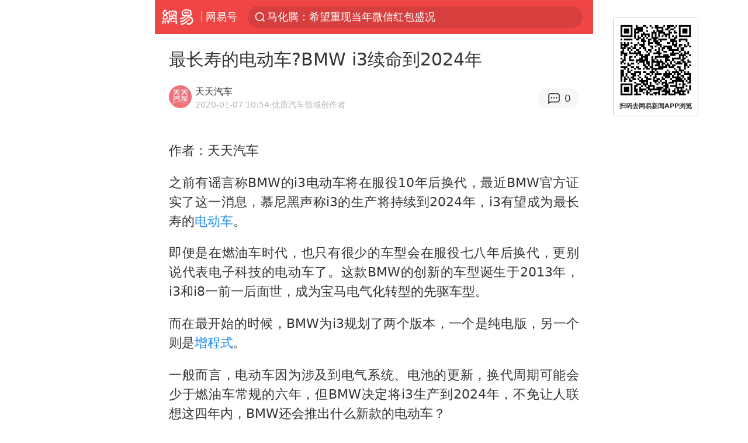

--- FILE ---
content_type: text/html; charset=utf-8
request_url: https://www.google.com/recaptcha/api2/aframe
body_size: 267
content:
<!DOCTYPE HTML><html><head><meta http-equiv="content-type" content="text/html; charset=UTF-8"></head><body><script nonce="iTRxiE4tyJi3QlhbjYQA3w">/** Anti-fraud and anti-abuse applications only. See google.com/recaptcha */ try{var clients={'sodar':'https://pagead2.googlesyndication.com/pagead/sodar?'};window.addEventListener("message",function(a){try{if(a.source===window.parent){var b=JSON.parse(a.data);var c=clients[b['id']];if(c){var d=document.createElement('img');d.src=c+b['params']+'&rc='+(localStorage.getItem("rc::a")?sessionStorage.getItem("rc::b"):"");window.document.body.appendChild(d);sessionStorage.setItem("rc::e",parseInt(sessionStorage.getItem("rc::e")||0)+1);localStorage.setItem("rc::h",'1769448723819');}}}catch(b){}});window.parent.postMessage("_grecaptcha_ready", "*");}catch(b){}</script></body></html>

--- FILE ---
content_type: text/plain; charset=utf-8
request_url: https://nex.163.com/q?c=dy&t=wap_column&l=402&app=314EA67F&nt=4G&os=null&source=other&usergroup=f&cb=callback_1769448717218_rnd_64941133
body_size: 2046
content:
callback_1769448717218_rnd_64941133({"result":1,"ads":[{"category":"dy","location":"402","position":402,"style":"codeAD","adid":"yt-333392-5913","title":"","content":"","requestTime":1769448719013,"relatedActionLinks":[{"type":"feedback","url":"https://nex.163.com/ssp/event2?data=zsgkLTI3nWoRLL8mmcL8mKmHe5FDvDqS3VZEJDljNWVI9IZ7IQzhXCv0bvefOb9XpGInJbiWl%2FZgq5k0CApxf%2FpjH54inzR2G7zX9C2N%2FnRt13JjlUqPMN1D6JiK3f9ZFWiGV%2FoVQl6zwqFoKRoiBF%2Bi%2FD8Z%2BTCdhYYMLA7xZYeKOPOvzTeuWR%2FPegLqZ5439iucNV3dAoCgYhHUHSRb%2ByqnqglH2%2FlCT2rY7wIXKq3fxXiJ3LXFOpYhtF1hSr571B%2BfSkcTAnx4h%2BYHMtCKrlPQ9AQc6M7V8TyW4s4A23IBQEjSypg324xLYOyRRPsu4Q9UaJeujKY4RHXm82owuuc4TKMSTGzqIYSCWXUVjFF%2Bk7ngsI6UFpcv9fkSJ10x8HxOsPuovHbJtedrPnCsrHjKuXEkjO8SrvL%2FX0bgLn%2BdqCyBcUVwrrmr6512Duwzo4Z3OQA34u6CwlMjkTr5I37VwA3O3kdeKtTtHtw5jdiM7rY2bGPGampTZeUUjshj9dNLqcdNbG71IyUpKRFe%2BPzY4j8m%2B3BZXGIvErm2LylRXAxgxp3lf2T7CGkkAmbOtIodmEQFUtMdd18vuXpLf2lNYEX9YI%2BqKu%2FhP76h6Er8J9tP1gCEENiR0uH4c6T%2FOis1enp4xb5AKXd0nj89E967qPNg6I%2F2dcQZMfslYKnl99zixw71vvFLr231B%2FdDFYuevHqdZ7Nf%2BgtNIDDuoB7Fba2XztpNnOjaFPR5uyy2iUH%2BAfpnSxpUjtmvOlJKAUrJf77Vowaj%2FF8isPmBe4i3Er8pJ38Fr9BP5058HJ%2F1ZxX%2FkU7rDu347alox8aT19ywUmMl7DhedE77rf09k%2BUlZ5G2WzjSr7GGTgjtkQsilIAz1PiUBMxWtPNChoZJNu9ClFfuo0PuGBmhCBOBlvExdKgupw0jzcILBXtXkuPBZiwxe5rx1nWT7pByPVnj%2FddN26d7aSdNa5Or6L9QB9hSMSXQV%2BZYQANs4tD4hAQfIIT6uibKprDixmPSYzftKemCDf1tbII2snTVmztv8Dt%2FAd%2B8cF7aavxGdVNcLIyWG7W5duw9mTDdpT9yvAi5eRiDXfkdHrVpLzq%2Ff94%2Fgg%3D%3D&event=19&ect=reason"}],"ext_param":{},"monitor":[{"action":0,"url":"https://yp.ws.126.net/ytf/fs?mt=100&yte=[base64]&wsg=-&lks=-&ptc=1"},{"action":1,"url":"https://yp.ws.126.net/ytf/fc?mt=101&yte=[base64]&wsg=-&lks=-&ptc=1"},{"action":0,"url":"https://nex.163.com/ssp/show2?data=zsgkLTI3nWoRLL8mmcL8mKmHe5FDvDqS3VZEJDljNWVI9IZ7IQzhXCv0bvefOb9XpGInJbiWl%2FZgq5k0CApxf%2FpjH54inzR2G7zX9C2N%2FnRt13JjlUqPMN1D6JiK3f9ZFWiGV%2FoVQl6zwqFoKRoiBF%2Bi%2FD8Z%2BTCdhYYMLA7xZYeKOPOvzTeuWR%2FPegLqZ5439iucNV3dAoCgYhHUHSRb%2ByqnqglH2%2FlCT2rY7wIXKq3fxXiJ3LXFOpYhtF1hSr571B%2BfSkcTAnx4h%2BYHMtCKrlPQ9AQc6M7V8TyW4s4A23IBQEjSypg324xLYOyRRPsu4Q9UaJeujKY4RHXm82owuuc4TKMSTGzqIYSCWXUVjFF%2Bk7ngsI6UFpcv9fkSJ10x8HxOsPuovHbJtedrPnCsrHjKuXEkjO8SrvL%2FX0bgLn%2BdqCyBcUVwrrmr6512Duwzo4Z3OQA34u6CwlMjkTr5I37VwA3O3kdeKtTtHtw5jdiM7rY2bGPGampTZeUUjshj9dNLqcdNbG71IyUpKRFe%2BPzY4j8m%2B3BZXGIvErm2LylRXAxgxp3lf2T7CGkkAmbOtIodmEQFUtMdd18vuXpLf2lNYEX9YI%2BqKu%2FhP76h6Er8J9tP1gCEENiR0uH4c6T%2FOis1enp4xb5AKXd0nj89E967qPNg6I%2F2dcQZMfslYKnl99zixw71vvFLr231B%2FdDFYuevHqdZ7Nf%2BgtNIDDuoB7Fba2XztpNnOjaFPR5uyy2iUH%2BAfpnSxpUjtmvOlJKAUrJf77Vowaj%2FF8isPmBe4i3Er8pJ38Fr9BP5058HJ%2F1ZxX%2FkU7rDu347alox8aT19ywUmMl7DhedE77rf09k%2BUlZ5G2WzjSr7GGTgjtkQsilIAz1PiUBMxWtPNChoZJNu9ClFfuo0PuGBmhCBOBlvExdKgupw0jzcILBXtXkuPBZiwxe5rx1nWT7pByPVnj%2FddN26d7aSdNa5Or6L9QB9hSMSXQV%2BZYQANs4tD4hAQfIIT6uibKprDixmPSYzftKemCDf1tbII2snTVmztv8Dt%2FAd%2B8cF7aavxGdVNcLIyWG7W5duw9mTDdpT9yvAi5eRiDXfkdHrVpLzq%2Ff94%2Fgg%3D%3D&v=1&event=0&ect="},{"action":1,"url":"https://nex.163.com/ssp/click2?data=zsgkLTI3nWoRLL8mmcL8mKmHe5FDvDqS3VZEJDljNWVI9IZ7IQzhXCv0bvefOb9XpGInJbiWl%2FZgq5k0CApxf%2FpjH54inzR2G7zX9C2N%2FnRt13JjlUqPMN1D6JiK3f9ZFWiGV%2FoVQl6zwqFoKRoiBF%2Bi%2FD8Z%2BTCdhYYMLA7xZYeKOPOvzTeuWR%2FPegLqZ5439iucNV3dAoCgYhHUHSRb%2ByqnqglH2%2FlCT2rY7wIXKq3fxXiJ3LXFOpYhtF1hSr571B%2BfSkcTAnx4h%2BYHMtCKrlPQ9AQc6M7V8TyW4s4A23IBQEjSypg324xLYOyRRPsu4Q9UaJeujKY4RHXm82owuuc4TKMSTGzqIYSCWXUVjFF%2Bk7ngsI6UFpcv9fkSJ10x8HxOsPuovHbJtedrPnCsrHjKuXEkjO8SrvL%2FX0bgLn%2BdqCyBcUVwrrmr6512Duwzo4Z3OQA34u6CwlMjkTr5I37VwA3O3kdeKtTtHtw5jdiM7rY2bGPGampTZeUUjshj9dNLqcdNbG71IyUpKRFe%2BPzY4j8m%2B3BZXGIvErm2LylRXAxgxp3lf2T7CGkkAmbOtIodmEQFUtMdd18vuXpLf2lNYEX9YI%2BqKu%2FhP76h6Er8J9tP1gCEENiR0uH4c6T%2FOis1enp4xb5AKXd0nj89E967qPNg6I%2F2dcQZMfslYKnl99zixw71vvFLr231B%2FdDFYuevHqdZ7Nf%2BgtNIDDuoB7Fba2XztpNnOjaFPR5uyy2iUH%2BAfpnSxpUjtmvOlJKAUrJf77Vowaj%2FF8isPmBe4i3Er8pJ38Fr9BP5058HJ%2F1ZxX%2FkU7rDu347alox8aT19ywUmMl7DhedE77rf09k%2BUlZ5G2WzjSr7GGTgjtkQsilIAz1PiUBMxWtPNChoZJNu9ClFfuo0PuGBmhCBOBlvExdKgupw0jzcILBXtXkuPBZiwxe5rx1nWT7pByPVnj%2FddN26d7aSdNa5Or6L9QB9hSMSXQV%2BZYQANs4tD4hAQfIIT6uibKprDixmPSYzftKemCDf1tbII2snTVmztv8Dt%2FAd%2B8cF7aavxGdVNcLIyWG7W5duw9mTDdpT9yvAi5eRiDXfkdHrVpLzq%2Ff94%2Fgg%3D%3D&v=1&event=1&ect="},{"action":19,"url":"https://nex.163.com/ssp/event2?data=zsgkLTI3nWoRLL8mmcL8mKmHe5FDvDqS3VZEJDljNWVI9IZ7IQzhXCv0bvefOb9XpGInJbiWl%2FZgq5k0CApxf%2FpjH54inzR2G7zX9C2N%2FnRt13JjlUqPMN1D6JiK3f9ZFWiGV%2FoVQl6zwqFoKRoiBF%2Bi%2FD8Z%2BTCdhYYMLA7xZYeKOPOvzTeuWR%2FPegLqZ5439iucNV3dAoCgYhHUHSRb%2ByqnqglH2%2FlCT2rY7wIXKq3fxXiJ3LXFOpYhtF1hSr571B%2BfSkcTAnx4h%2BYHMtCKrlPQ9AQc6M7V8TyW4s4A23IBQEjSypg324xLYOyRRPsu4Q9UaJeujKY4RHXm82owuuc4TKMSTGzqIYSCWXUVjFF%2Bk7ngsI6UFpcv9fkSJ10x8HxOsPuovHbJtedrPnCsrHjKuXEkjO8SrvL%2FX0bgLn%2BdqCyBcUVwrrmr6512Duwzo4Z3OQA34u6CwlMjkTr5I37VwA3O3kdeKtTtHtw5jdiM7rY2bGPGampTZeUUjshj9dNLqcdNbG71IyUpKRFe%2BPzY4j8m%2B3BZXGIvErm2LylRXAxgxp3lf2T7CGkkAmbOtIodmEQFUtMdd18vuXpLf2lNYEX9YI%2BqKu%2FhP76h6Er8J9tP1gCEENiR0uH4c6T%2FOis1enp4xb5AKXd0nj89E967qPNg6I%2F2dcQZMfslYKnl99zixw71vvFLr231B%2FdDFYuevHqdZ7Nf%2BgtNIDDuoB7Fba2XztpNnOjaFPR5uyy2iUH%2BAfpnSxpUjtmvOlJKAUrJf77Vowaj%2FF8isPmBe4i3Er8pJ38Fr9BP5058HJ%2F1ZxX%2FkU7rDu347alox8aT19ywUmMl7DhedE77rf09k%2BUlZ5G2WzjSr7GGTgjtkQsilIAz1PiUBMxWtPNChoZJNu9ClFfuo0PuGBmhCBOBlvExdKgupw0jzcILBXtXkuPBZiwxe5rx1nWT7pByPVnj%2FddN26d7aSdNa5Or6L9QB9hSMSXQV%2BZYQANs4tD4hAQfIIT6uibKprDixmPSYzftKemCDf1tbII2snTVmztv8Dt%2FAd%2B8cF7aavxGdVNcLIyWG7W5duw9mTDdpT9yvAi5eRiDXfkdHrVpLzq%2Ff94%2Fgg%3D%3D&event=19&ect=feedback&act="}],"resources":null,"visibility":[{"type":"0","rate_height":"1","duration":0}],"source":"广告","htmlResource":"<!-- service=7 -->\n<!-- type=codeAD -->\n<!DOCTYPE html>\n<html lang=\"zh\">\n<head>\n<script async src=\"https://securepubads.g.doubleclick.net/tag/js/gpt.js\" crossorigin=\"anonymous\"></script>\n<script>\n  window.googletag = window.googletag || {cmd: []};\n  googletag.cmd.push(function() {\n    googletag.defineSlot('/23290286939/WZDBTL', ['fluid'], 'div-gpt-ad-1750922939761-0').addService(googletag.pubads());\n    googletag.pubads().enableSingleRequest();\n    googletag.pubads().setTargeting('WZDBTL', ['WZDBTL']);\n    googletag.enableServices();\n  });\n</script>\n</head>\n<body>\n<!-- /23290286939/WZDBTL -->\n<div id='div-gpt-ad-1750922939761-0'>\n  <script>\n    googletag.cmd.push(function() { googletag.display('div-gpt-ad-1750922939761-0'); });\n  </script>\n</div>\n</body>\n</html>\n<!--sspClickMonitor-->\n<!--统计代码勿删，部署在body内-->","hasHtmlResource":1}]})

--- FILE ---
content_type: text/plain; charset=utf-8
request_url: https://nex.163.com/q?c=dy&t=wap_column990x172&l=418&app=314EA67F&nt=4G&os=null&source=other&usergroup=f&cb=callback_1769448717231_rnd_91516676
body_size: 1860
content:
callback_1769448717231_rnd_91516676({"result":1,"ads":[{"category":"dy","location":"418","position":418,"style":"codeAD","adid":"yt-332829-5912","title":"","content":"","requestTime":1769448719030,"relatedActionLinks":[{"type":"feedback","url":"https://nex.163.com/ssp/event2?data=uCd0Z5Fj0K5arXsjJSEoM3qaq7RGZ6cZ0PxpkVGxtT7lD9%2BrcHDysigmrt83aMIdYuqaArxJ1pSO8zaMklJQiO3T0nVHgTm%2FM293oXezaQYarAo08bwhYHBzkLT7hgUleceacv5%2FGZ7bSit5YUbkhbbSsqL6saRTY0RRBci1aaqNzLrTiwCVnBQK5mYeD3jspBRGR1VHntaLn0KAa7oStFyR8cl8zXS1ToHrAFokIh7oW1LRfPuqIBfqD6lTnpATt2BuxRN2rnHEfXyZ5L2T72E8tutCWxYVtIeWkkcwOOD7iv9KN8038HJEy56ScqTds6Jeasum9Ip%2BQDqURLAxPLxtZI%2B8IY8enG8L%2Ftp5B94wyNnELKN8CHT2MmXnj1qyd4N9qxKfk7id9lvnSG0ujZy2GH5TxNWDfr%2BaugdZRLnxyTtHBWlhAZfuooIVMznIZwWFYUGQzf4xoXJTJ9pdHbNlxEIOxoiHE5OV7A3VL9Nmxgj28rc8GWB2z9eKubywgDHaw830pRrTm7MN7NAHIN063tB5R18mMSCdNJ4iTrbwNmSS5bZqH05NVrDOAPUFidBU6zrsTD5yAA0iC1HkkJrp7A0%2F1hMCNwlM%2FsAzMFecU0MC9kP03qtu2Ije0lx5%2BhEOxZs%2BnO6Jbhmx02NQyj6GdxouQIqRwIM%2Fu6tCGuW6l1WAPkWaoTxP83o1R8Frp1DVmDtnHuT3fqLFrO44TvD9vvlGOO%2BQV3IT1Y6YGLhiISw7YezCvLsANrq1oWRI7h3Oc3xknYbSz1GM%2ByIJy8s5DgzbYZAzhz12MbcOjvnrg49y%2BuJmf3cZZnhUne16s9QMkOFoJkM1%2FijdiM%2FXAuCrTwuTzCCazXZKXwXyBP9ns3LY17wwP%2BdVguaWmTo0jL84oRNfaUFMugtWHCPWKsB%2B8nNazvYeFJNIZ0P0nuWPe%2FRTwpl0aVvGIFStXAxZ%2B1%2BkUgBZ9amq%2BdGoRFJ3KZFaaFjCDEZDm%2BaNFr4rf7JUv%2FzLemxtwQnvL%2FT8ADi2CTnjRjm1Bp%2F2jT8mm53V2h7ShGgsLr%2Bh5%2FccxTjQmEV7DHikSvrNiqLbEZ%2Fj2mYpEXdGEdDymbyX98XFHMRBzg%3D%3D&event=19&ect=reason"}],"ext_param":{},"monitor":[{"action":0,"url":"https://yp.ws.126.net/ytf/fs?mt=100&yte=[base64]&wsg=-&lks=-&ptc=1"},{"action":1,"url":"https://yp.ws.126.net/ytf/fc?mt=101&yte=[base64]&wsg=-&lks=-&ptc=1"},{"action":0,"url":"https://nex.163.com/ssp/show2?data=uCd0Z5Fj0K5arXsjJSEoM3qaq7RGZ6cZ0PxpkVGxtT7lD9%2BrcHDysigmrt83aMIdYuqaArxJ1pSO8zaMklJQiO3T0nVHgTm%2FM293oXezaQYarAo08bwhYHBzkLT7hgUleceacv5%2FGZ7bSit5YUbkhbbSsqL6saRTY0RRBci1aaqNzLrTiwCVnBQK5mYeD3jspBRGR1VHntaLn0KAa7oStFyR8cl8zXS1ToHrAFokIh7oW1LRfPuqIBfqD6lTnpATt2BuxRN2rnHEfXyZ5L2T72E8tutCWxYVtIeWkkcwOOD7iv9KN8038HJEy56ScqTds6Jeasum9Ip%2BQDqURLAxPLxtZI%2B8IY8enG8L%2Ftp5B94wyNnELKN8CHT2MmXnj1qyd4N9qxKfk7id9lvnSG0ujZy2GH5TxNWDfr%2BaugdZRLnxyTtHBWlhAZfuooIVMznIZwWFYUGQzf4xoXJTJ9pdHbNlxEIOxoiHE5OV7A3VL9Nmxgj28rc8GWB2z9eKubywgDHaw830pRrTm7MN7NAHIN063tB5R18mMSCdNJ4iTrbwNmSS5bZqH05NVrDOAPUFidBU6zrsTD5yAA0iC1HkkJrp7A0%2F1hMCNwlM%2FsAzMFecU0MC9kP03qtu2Ije0lx5%2BhEOxZs%2BnO6Jbhmx02NQyj6GdxouQIqRwIM%2Fu6tCGuW6l1WAPkWaoTxP83o1R8Frp1DVmDtnHuT3fqLFrO44TvD9vvlGOO%2BQV3IT1Y6YGLhiISw7YezCvLsANrq1oWRI7h3Oc3xknYbSz1GM%2ByIJy8s5DgzbYZAzhz12MbcOjvnrg49y%2BuJmf3cZZnhUne16s9QMkOFoJkM1%2FijdiM%2FXAuCrTwuTzCCazXZKXwXyBP9ns3LY17wwP%2BdVguaWmTo0jL84oRNfaUFMugtWHCPWKsB%2B8nNazvYeFJNIZ0P0nuWPe%2FRTwpl0aVvGIFStXAxZ%2B1%2BkUgBZ9amq%2BdGoRFJ3KZFaaFjCDEZDm%2BaNFr4rf7JUv%2FzLemxtwQnvL%2FT8ADi2CTnjRjm1Bp%2F2jT8mm53V2h7ShGgsLr%2Bh5%2FccxTjQmEV7DHikSvrNiqLbEZ%2Fj2mYpEXdGEdDymbyX98XFHMRBzg%3D%3D&v=1&event=0&ect="},{"action":1,"url":"https://nex.163.com/ssp/click2?data=uCd0Z5Fj0K5arXsjJSEoM3qaq7RGZ6cZ0PxpkVGxtT7lD9%2BrcHDysigmrt83aMIdYuqaArxJ1pSO8zaMklJQiO3T0nVHgTm%2FM293oXezaQYarAo08bwhYHBzkLT7hgUleceacv5%2FGZ7bSit5YUbkhbbSsqL6saRTY0RRBci1aaqNzLrTiwCVnBQK5mYeD3jspBRGR1VHntaLn0KAa7oStFyR8cl8zXS1ToHrAFokIh7oW1LRfPuqIBfqD6lTnpATt2BuxRN2rnHEfXyZ5L2T72E8tutCWxYVtIeWkkcwOOD7iv9KN8038HJEy56ScqTds6Jeasum9Ip%2BQDqURLAxPLxtZI%2B8IY8enG8L%2Ftp5B94wyNnELKN8CHT2MmXnj1qyd4N9qxKfk7id9lvnSG0ujZy2GH5TxNWDfr%2BaugdZRLnxyTtHBWlhAZfuooIVMznIZwWFYUGQzf4xoXJTJ9pdHbNlxEIOxoiHE5OV7A3VL9Nmxgj28rc8GWB2z9eKubywgDHaw830pRrTm7MN7NAHIN063tB5R18mMSCdNJ4iTrbwNmSS5bZqH05NVrDOAPUFidBU6zrsTD5yAA0iC1HkkJrp7A0%2F1hMCNwlM%2FsAzMFecU0MC9kP03qtu2Ije0lx5%2BhEOxZs%2BnO6Jbhmx02NQyj6GdxouQIqRwIM%2Fu6tCGuW6l1WAPkWaoTxP83o1R8Frp1DVmDtnHuT3fqLFrO44TvD9vvlGOO%2BQV3IT1Y6YGLhiISw7YezCvLsANrq1oWRI7h3Oc3xknYbSz1GM%2ByIJy8s5DgzbYZAzhz12MbcOjvnrg49y%2BuJmf3cZZnhUne16s9QMkOFoJkM1%2FijdiM%2FXAuCrTwuTzCCazXZKXwXyBP9ns3LY17wwP%2BdVguaWmTo0jL84oRNfaUFMugtWHCPWKsB%2B8nNazvYeFJNIZ0P0nuWPe%2FRTwpl0aVvGIFStXAxZ%2B1%2BkUgBZ9amq%2BdGoRFJ3KZFaaFjCDEZDm%2BaNFr4rf7JUv%2FzLemxtwQnvL%2FT8ADi2CTnjRjm1Bp%2F2jT8mm53V2h7ShGgsLr%2Bh5%2FccxTjQmEV7DHikSvrNiqLbEZ%2Fj2mYpEXdGEdDymbyX98XFHMRBzg%3D%3D&v=1&event=1&ect="},{"action":19,"url":"https://nex.163.com/ssp/event2?data=uCd0Z5Fj0K5arXsjJSEoM3qaq7RGZ6cZ0PxpkVGxtT7lD9%2BrcHDysigmrt83aMIdYuqaArxJ1pSO8zaMklJQiO3T0nVHgTm%2FM293oXezaQYarAo08bwhYHBzkLT7hgUleceacv5%2FGZ7bSit5YUbkhbbSsqL6saRTY0RRBci1aaqNzLrTiwCVnBQK5mYeD3jspBRGR1VHntaLn0KAa7oStFyR8cl8zXS1ToHrAFokIh7oW1LRfPuqIBfqD6lTnpATt2BuxRN2rnHEfXyZ5L2T72E8tutCWxYVtIeWkkcwOOD7iv9KN8038HJEy56ScqTds6Jeasum9Ip%2BQDqURLAxPLxtZI%2B8IY8enG8L%2Ftp5B94wyNnELKN8CHT2MmXnj1qyd4N9qxKfk7id9lvnSG0ujZy2GH5TxNWDfr%2BaugdZRLnxyTtHBWlhAZfuooIVMznIZwWFYUGQzf4xoXJTJ9pdHbNlxEIOxoiHE5OV7A3VL9Nmxgj28rc8GWB2z9eKubywgDHaw830pRrTm7MN7NAHIN063tB5R18mMSCdNJ4iTrbwNmSS5bZqH05NVrDOAPUFidBU6zrsTD5yAA0iC1HkkJrp7A0%2F1hMCNwlM%2FsAzMFecU0MC9kP03qtu2Ije0lx5%2BhEOxZs%2BnO6Jbhmx02NQyj6GdxouQIqRwIM%2Fu6tCGuW6l1WAPkWaoTxP83o1R8Frp1DVmDtnHuT3fqLFrO44TvD9vvlGOO%2BQV3IT1Y6YGLhiISw7YezCvLsANrq1oWRI7h3Oc3xknYbSz1GM%2ByIJy8s5DgzbYZAzhz12MbcOjvnrg49y%2BuJmf3cZZnhUne16s9QMkOFoJkM1%2FijdiM%2FXAuCrTwuTzCCazXZKXwXyBP9ns3LY17wwP%2BdVguaWmTo0jL84oRNfaUFMugtWHCPWKsB%2B8nNazvYeFJNIZ0P0nuWPe%2FRTwpl0aVvGIFStXAxZ%2B1%2BkUgBZ9amq%2BdGoRFJ3KZFaaFjCDEZDm%2BaNFr4rf7JUv%2FzLemxtwQnvL%2FT8ADi2CTnjRjm1Bp%2F2jT8mm53V2h7ShGgsLr%2Bh5%2FccxTjQmEV7DHikSvrNiqLbEZ%2Fj2mYpEXdGEdDymbyX98XFHMRBzg%3D%3D&event=19&ect=feedback&act="}],"resources":null,"visibility":[{"type":"0","rate_height":"1","duration":0}],"source":"广告","htmlResource":"<!-- service=7 -->\n<!-- type=codeAD -->\n<!-- 网易-手机网平台-文章内页-文章搜一搜图文广告(其他渠道) -->\n<ins style=\"display: block;\" data-revive-zoneid=\"532\" data-revive-id=\"bc0ee6b32b55ca7bfb61c2a9dd1cf0c5\"></ins>\n<script>\n    window.reviveAsync = null;\n</script>\n<script src=\"https://static.outin.cn/js/gtr/gtr.min.js\" async></script>","hasHtmlResource":1}]})

--- FILE ---
content_type: application/javascript; charset=utf-8
request_url: https://fundingchoicesmessages.google.com/f/AGSKWxU3KUmjuBKVUGwM1GIube05ulzJB1etm52ixv5uWIyy3u8SZ2xPgwYH_8Y3r5q-awgjKp0SlYaaZbl_HyBLaFkHs7FWHr1Jfqm0C6khzEBNZvfabcKZM3gWUiQyEzXLcrOszljUjLBQmzIoLmHWvBoZsufYjlbenL_4QVYHTfaN_PwrPL-pZNAIBNmR/_.650x100./ads_start./yahooadsobject./adengage2..no/ads/
body_size: -1289
content:
window['b429c720-9cea-4b84-ae43-e34f9e399ac8'] = true;

--- FILE ---
content_type: text/plain; charset=utf-8
request_url: https://nex.163.com/q?c=dy&t=wap_icon&l=403&app=314EA67F&nt=4G&os=null&source=other&usergroup=f&cb=callback_1769448718233_rnd_28422314
body_size: 1906
content:
callback_1769448718233_rnd_28422314({"result":1,"ads":[{"category":"dy","location":"403","position":403,"style":"codeAD","adid":"yt-333014-6391","title":"","content":"","requestTime":1769448719284,"relatedActionLinks":[{"type":"feedback","url":"https://nex.163.com/ssp/event2?data=fThVdBpE0ZdvtGfTBey9wkbqCiUd7EffN7i8IYqa%2BJ%2BanBG52eAIyVAnSmqNfy9B2QI8QXYwv5nrrI6mbzHMaHPvgNBqsew9x084%2FblSdBciJ7L70BPXjXbbNN7MMWwi4QI0RdcqUeYNa0qbCc0L7JuJTr0AYGpfe%2B%2FfRmFwhU9n9ydMqZPurGwYW%2Fv%2BUXNycqQla6T6cS0yhfWJuO7C%2B7Cx85v7Ds%2FN96PQKEzkfgiCM04n21CpJ66ojoudHx3EWMJhQkz7WVCWzXMSsSfFmf6NO9Uw1WPpb55oeUga%2FSMBXsFgWaplvJaa90WmSowRLlNASTybtSbu8tS0lFzezzh23OnTVEjmuskmoIgtM16Ahc%2FsKastjhmGmNRettmVPyiDF18wRc3IM23vBIO%2BxLdFFP%2BOsVUmhrMWOQwIpf%2FxH3D0l81LF3u8vWTG3srIMM%2F3bdy4lyasN3iURo502oExXbsTHpmb2CBU0mdaFFoqHgjJw5WCWp8ve9IlsTdsLD%2BVYaFUqL6LCfvcn4%2F8nIZc9GOM4tV4puytpQB096Ap3I9bhLmxqBvBWF55awtGzyLD58sfyVRBCt%2BCiyiP8V67QJgXE0PLczd5RA8fVoAzr1aplkxepuwU3i15d1wA8vJlhWLB%2Bx24iY6kG4UJpeXZPywLykeQ2%2BXsZVEZ3vZ3Q4R5GFFuISfJ2xmnWhCaHBkpSQ9LFAeDjdtcFLassKYin0W1wyURbUJ4mRrFYFtuZh%2FqmbZ9gDYSGvbLmIgVllyp6thGLrv219Q9x6GnIcd4aZVXIaRl0zVakDwNdfc263LkVNhrpJ1Z8onaQPwSsh9Czq3r3v3KAALoGlgtBVPEmkP71XLaYkUttBtTVMWNCcvGRvrhJRDTYmGcgeejDovJaC3xWa0cqP%2BytbS1coJFJTmDFkgaLWwtGHpKK1bnb%2BUVxUPujYZ5I6yXT%2FdiYjg8mAV1FTmSsh7YSD%2FATavER3Pr6jFUvqNPqzU5dVDhra%2BRiUmaRZ%2FibBB9W1qHt70hWC%2BiZGda4yfVatPLYEtGnfGp7mW67FVx%2FSE%2B6OqmkB4ZCpTSnAc92Zbfgr43PiPMP5fQXAB5%2BVW%2FKBK9V8BG75MquL5K6SK3kIlH%2BgUaKL%2FJ6VirHfXpYzHfFhl6&event=19&ect=reason"}],"ext_param":{},"monitor":[{"action":0,"url":"https://yp.ws.126.net/ytf/fs?mt=100&yte=[base64]&wsg=-&lks=-&ptc=1"},{"action":1,"url":"https://yp.ws.126.net/ytf/fc?mt=101&yte=[base64]&wsg=-&lks=-&ptc=1"},{"action":0,"url":"https://nex.163.com/ssp/show2?data=fThVdBpE0ZdvtGfTBey9wkbqCiUd7EffN7i8IYqa%2BJ%2BanBG52eAIyVAnSmqNfy9B2QI8QXYwv5nrrI6mbzHMaHPvgNBqsew9x084%2FblSdBciJ7L70BPXjXbbNN7MMWwi4QI0RdcqUeYNa0qbCc0L7JuJTr0AYGpfe%2B%2FfRmFwhU9n9ydMqZPurGwYW%2Fv%2BUXNycqQla6T6cS0yhfWJuO7C%2B7Cx85v7Ds%2FN96PQKEzkfgiCM04n21CpJ66ojoudHx3EWMJhQkz7WVCWzXMSsSfFmf6NO9Uw1WPpb55oeUga%2FSMBXsFgWaplvJaa90WmSowRLlNASTybtSbu8tS0lFzezzh23OnTVEjmuskmoIgtM16Ahc%2FsKastjhmGmNRettmVPyiDF18wRc3IM23vBIO%2BxLdFFP%2BOsVUmhrMWOQwIpf%2FxH3D0l81LF3u8vWTG3srIMM%2F3bdy4lyasN3iURo502oExXbsTHpmb2CBU0mdaFFoqHgjJw5WCWp8ve9IlsTdsLD%2BVYaFUqL6LCfvcn4%2F8nIZc9GOM4tV4puytpQB096Ap3I9bhLmxqBvBWF55awtGzyLD58sfyVRBCt%2BCiyiP8V67QJgXE0PLczd5RA8fVoAzr1aplkxepuwU3i15d1wA8vJlhWLB%2Bx24iY6kG4UJpeXZPywLykeQ2%2BXsZVEZ3vZ3Q4R5GFFuISfJ2xmnWhCaHBkpSQ9LFAeDjdtcFLassKYin0W1wyURbUJ4mRrFYFtuZh%2FqmbZ9gDYSGvbLmIgVllyp6thGLrv219Q9x6GnIcd4aZVXIaRl0zVakDwNdfc263LkVNhrpJ1Z8onaQPwSsh9Czq3r3v3KAALoGlgtBVPEmkP71XLaYkUttBtTVMWNCcvGRvrhJRDTYmGcgeejDovJaC3xWa0cqP%2BytbS1coJFJTmDFkgaLWwtGHpKK1bnb%2BUVxUPujYZ5I6yXT%2FdiYjg8mAV1FTmSsh7YSD%2FATavER3Pr6jFUvqNPqzU5dVDhra%2BRiUmaRZ%2FibBB9W1qHt70hWC%2BiZGda4yfVatPLYEtGnfGp7mW67FVx%2FSE%2B6OqmkB4ZCpTSnAc92Zbfgr43PiPMP5fQXAB5%2BVW%2FKBK9V8BG75MquL5K6SK3kIlH%2BgUaKL%2FJ6VirHfXpYzHfFhl6&v=1&event=0&ect="},{"action":1,"url":"https://nex.163.com/ssp/click2?data=fThVdBpE0ZdvtGfTBey9wkbqCiUd7EffN7i8IYqa%2BJ%2BanBG52eAIyVAnSmqNfy9B2QI8QXYwv5nrrI6mbzHMaHPvgNBqsew9x084%2FblSdBciJ7L70BPXjXbbNN7MMWwi4QI0RdcqUeYNa0qbCc0L7JuJTr0AYGpfe%2B%2FfRmFwhU9n9ydMqZPurGwYW%2Fv%2BUXNycqQla6T6cS0yhfWJuO7C%2B7Cx85v7Ds%2FN96PQKEzkfgiCM04n21CpJ66ojoudHx3EWMJhQkz7WVCWzXMSsSfFmf6NO9Uw1WPpb55oeUga%2FSMBXsFgWaplvJaa90WmSowRLlNASTybtSbu8tS0lFzezzh23OnTVEjmuskmoIgtM16Ahc%2FsKastjhmGmNRettmVPyiDF18wRc3IM23vBIO%2BxLdFFP%2BOsVUmhrMWOQwIpf%2FxH3D0l81LF3u8vWTG3srIMM%2F3bdy4lyasN3iURo502oExXbsTHpmb2CBU0mdaFFoqHgjJw5WCWp8ve9IlsTdsLD%2BVYaFUqL6LCfvcn4%2F8nIZc9GOM4tV4puytpQB096Ap3I9bhLmxqBvBWF55awtGzyLD58sfyVRBCt%2BCiyiP8V67QJgXE0PLczd5RA8fVoAzr1aplkxepuwU3i15d1wA8vJlhWLB%2Bx24iY6kG4UJpeXZPywLykeQ2%2BXsZVEZ3vZ3Q4R5GFFuISfJ2xmnWhCaHBkpSQ9LFAeDjdtcFLassKYin0W1wyURbUJ4mRrFYFtuZh%2FqmbZ9gDYSGvbLmIgVllyp6thGLrv219Q9x6GnIcd4aZVXIaRl0zVakDwNdfc263LkVNhrpJ1Z8onaQPwSsh9Czq3r3v3KAALoGlgtBVPEmkP71XLaYkUttBtTVMWNCcvGRvrhJRDTYmGcgeejDovJaC3xWa0cqP%2BytbS1coJFJTmDFkgaLWwtGHpKK1bnb%2BUVxUPujYZ5I6yXT%2FdiYjg8mAV1FTmSsh7YSD%2FATavER3Pr6jFUvqNPqzU5dVDhra%2BRiUmaRZ%2FibBB9W1qHt70hWC%2BiZGda4yfVatPLYEtGnfGp7mW67FVx%2FSE%2B6OqmkB4ZCpTSnAc92Zbfgr43PiPMP5fQXAB5%2BVW%2FKBK9V8BG75MquL5K6SK3kIlH%2BgUaKL%2FJ6VirHfXpYzHfFhl6&v=1&event=1&ect="},{"action":19,"url":"https://nex.163.com/ssp/event2?data=fThVdBpE0ZdvtGfTBey9wkbqCiUd7EffN7i8IYqa%2BJ%2BanBG52eAIyVAnSmqNfy9B2QI8QXYwv5nrrI6mbzHMaHPvgNBqsew9x084%2FblSdBciJ7L70BPXjXbbNN7MMWwi4QI0RdcqUeYNa0qbCc0L7JuJTr0AYGpfe%2B%2FfRmFwhU9n9ydMqZPurGwYW%2Fv%2BUXNycqQla6T6cS0yhfWJuO7C%2B7Cx85v7Ds%2FN96PQKEzkfgiCM04n21CpJ66ojoudHx3EWMJhQkz7WVCWzXMSsSfFmf6NO9Uw1WPpb55oeUga%2FSMBXsFgWaplvJaa90WmSowRLlNASTybtSbu8tS0lFzezzh23OnTVEjmuskmoIgtM16Ahc%2FsKastjhmGmNRettmVPyiDF18wRc3IM23vBIO%2BxLdFFP%2BOsVUmhrMWOQwIpf%2FxH3D0l81LF3u8vWTG3srIMM%2F3bdy4lyasN3iURo502oExXbsTHpmb2CBU0mdaFFoqHgjJw5WCWp8ve9IlsTdsLD%2BVYaFUqL6LCfvcn4%2F8nIZc9GOM4tV4puytpQB096Ap3I9bhLmxqBvBWF55awtGzyLD58sfyVRBCt%2BCiyiP8V67QJgXE0PLczd5RA8fVoAzr1aplkxepuwU3i15d1wA8vJlhWLB%2Bx24iY6kG4UJpeXZPywLykeQ2%2BXsZVEZ3vZ3Q4R5GFFuISfJ2xmnWhCaHBkpSQ9LFAeDjdtcFLassKYin0W1wyURbUJ4mRrFYFtuZh%2FqmbZ9gDYSGvbLmIgVllyp6thGLrv219Q9x6GnIcd4aZVXIaRl0zVakDwNdfc263LkVNhrpJ1Z8onaQPwSsh9Czq3r3v3KAALoGlgtBVPEmkP71XLaYkUttBtTVMWNCcvGRvrhJRDTYmGcgeejDovJaC3xWa0cqP%2BytbS1coJFJTmDFkgaLWwtGHpKK1bnb%2BUVxUPujYZ5I6yXT%2FdiYjg8mAV1FTmSsh7YSD%2FATavER3Pr6jFUvqNPqzU5dVDhra%2BRiUmaRZ%2FibBB9W1qHt70hWC%2BiZGda4yfVatPLYEtGnfGp7mW67FVx%2FSE%2B6OqmkB4ZCpTSnAc92Zbfgr43PiPMP5fQXAB5%2BVW%2FKBK9V8BG75MquL5K6SK3kIlH%2BgUaKL%2FJ6VirHfXpYzHfFhl6&event=19&ect=feedback&act="}],"resources":null,"visibility":[{"type":"0","rate_height":"1","duration":0}],"source":"广告","htmlResource":"<!-- service=7 -->\n<!-- type=codeAD -->\n<!-- 网易-手机网平台-文章内页-浮标(其他渠道) -->\n<ins style=\"display: block;\" data-revive-zoneid=\"551\" data-revive-id=\"bc0ee6b32b55ca7bfb61c2a9dd1cf0c5\"></ins>\n<script>\n    window.reviveAsync = null;\n</script>\n<script src=\"https://static.outin.cn/js/gtr/gtr.min.js\" async=\"\"></script>\n<!--sspClickMonitor-->\n<!--统计代码勿删，部署在body内-->","hasHtmlResource":1}]})

--- FILE ---
content_type: text/plain; charset=utf-8
request_url: https://nex.163.com/q?c=dy&t=wap_stream&l=404&app=314EA67F&nt=4G&os=null&source=other&usergroup=f&cb=callback_1769448717232_rnd_20950573
body_size: 1973
content:
callback_1769448717232_rnd_20950573({"result":1,"ads":[{"category":"dy","location":"404","position":404,"style":"codeAD","adid":"yt-333394-5910","title":"","content":"","requestTime":1769448719496,"relatedActionLinks":[{"type":"feedback","url":"https://nex.163.com/ssp/event2?data=iLkEvnOlOAdUCoAnEjw00ueVLeemh8SPruACqv%2BSf%2B9yzvvW0QDJHJkVGZ2AwKeylPrOiidnvY8zNuLb4FD5zwyX2mbU9OAP9fYskQYnUhQE5WziUHZZ4JvGdERzf58o6%2FocQvSaYjsuYHr%2BwD7ncM9n8SyyVSEF7Zujym2v3AtX%2Ft25Lguvl6hob5bSzP22ybalR4lT4sSzwesfO7pk4JmR3mlApdejdMTLt%2BCizp5yv9HnbbKscE7vkf9guxt4JVFa%2BM6LDFb3%2FfkTDgguWRjPdfL%2Fdp9jqdpRgORINeEFBOVxfpdyyOrtKjK93hc7XbbIHx4YQ4kyKT6QmDvT86pBRUNN6R6QQTp34zZXxiYWJby0CAwyqPrOIib87X10mWJyKwRVnjb0ovmnr4cliVLsZtF21VsOnIzAPJDSyIcfMXFOe1r%2BM5maZ5iEzh00XQLOEESp%2FzYTbWkMjEbpNkGI66c0WKszSew1PyjVtejIa0AMah3KEfas9C%2BWEokAq8N9lXLfsxLPzp%2FIM58jylvdi5vapnocxs%2BmUn7QzqqUT2X3c3pm54NWqgprB%2FZUJIA42dju4cpC2A%2FFQ6Qvj3sfEL03%2Ffwx46KY%2BFLUKEWQyffIjqXyHWHPmYcFQZ4k7s%2BpTc76eNv1h0nYkYtHLMKqEy9IFopvfcGwgO4TgUP5jSNPp0oQFgWlglGGVcQ%2Bmyu6OjJ8XlJWbrC8cr0ttLnAD6PpivcM4jgIuRnJdkHtkXFjqP%2F6GlM0UPZFB4FMfacyEtx4fx9Gk7acMnS%2BdilTnDKGmOT1rAgLN%2BQcmQ%2BrChiHQVBIzUZsmEEMLj1LXdnSDeJeyAfDGkNTymmpmBU%2FS69808RZZAfqKkM0rJrlbzseosVhKc5RS54bpyJW8vf%2Fhv%2FgMXT5WAtgKKKf7FE5wmJYgnKy58YhAfAf6ai9IRn3j0QgWvFmhTXWTDRn6eMp6sSaFbFGL3SN%2BpKFHXF2SsC30NLXOQNDELacbdDs6fbhr4rGB4KGp7Ig3ZgZkaV4BEk4KOQfK5wZDPqQDp5%2F4Ur%2BBYymyJZ%2B9bwN8FvNt6E0FU44C4upkX7s1MLMgXizSCP1cy3gZHbEVqXlhA%3D%3D&event=19&ect=reason"}],"ext_param":{},"monitor":[{"action":0,"url":"https://yp.ws.126.net/ytf/fs?mt=100&yte=[base64]&wsg=-&lks=-&ptc=1"},{"action":1,"url":"https://yp.ws.126.net/ytf/fc?mt=101&yte=[base64]&wsg=-&lks=-&ptc=1"},{"action":0,"url":"https://nex.163.com/ssp/show2?data=iLkEvnOlOAdUCoAnEjw00ueVLeemh8SPruACqv%2BSf%2B9yzvvW0QDJHJkVGZ2AwKeylPrOiidnvY8zNuLb4FD5zwyX2mbU9OAP9fYskQYnUhQE5WziUHZZ4JvGdERzf58o6%2FocQvSaYjsuYHr%2BwD7ncM9n8SyyVSEF7Zujym2v3AtX%2Ft25Lguvl6hob5bSzP22ybalR4lT4sSzwesfO7pk4JmR3mlApdejdMTLt%2BCizp5yv9HnbbKscE7vkf9guxt4JVFa%2BM6LDFb3%2FfkTDgguWRjPdfL%2Fdp9jqdpRgORINeEFBOVxfpdyyOrtKjK93hc7XbbIHx4YQ4kyKT6QmDvT86pBRUNN6R6QQTp34zZXxiYWJby0CAwyqPrOIib87X10mWJyKwRVnjb0ovmnr4cliVLsZtF21VsOnIzAPJDSyIcfMXFOe1r%2BM5maZ5iEzh00XQLOEESp%2FzYTbWkMjEbpNkGI66c0WKszSew1PyjVtejIa0AMah3KEfas9C%2BWEokAq8N9lXLfsxLPzp%2FIM58jylvdi5vapnocxs%2BmUn7QzqqUT2X3c3pm54NWqgprB%2FZUJIA42dju4cpC2A%2FFQ6Qvj3sfEL03%2Ffwx46KY%2BFLUKEWQyffIjqXyHWHPmYcFQZ4k7s%2BpTc76eNv1h0nYkYtHLMKqEy9IFopvfcGwgO4TgUP5jSNPp0oQFgWlglGGVcQ%2Bmyu6OjJ8XlJWbrC8cr0ttLnAD6PpivcM4jgIuRnJdkHtkXFjqP%2F6GlM0UPZFB4FMfacyEtx4fx9Gk7acMnS%2BdilTnDKGmOT1rAgLN%2BQcmQ%2BrChiHQVBIzUZsmEEMLj1LXdnSDeJeyAfDGkNTymmpmBU%2FS69808RZZAfqKkM0rJrlbzseosVhKc5RS54bpyJW8vf%2Fhv%2FgMXT5WAtgKKKf7FE5wmJYgnKy58YhAfAf6ai9IRn3j0QgWvFmhTXWTDRn6eMp6sSaFbFGL3SN%2BpKFHXF2SsC30NLXOQNDELacbdDs6fbhr4rGB4KGp7Ig3ZgZkaV4BEk4KOQfK5wZDPqQDp5%2F4Ur%2BBYymyJZ%2B9bwN8FvNt6E0FU44C4upkX7s1MLMgXizSCP1cy3gZHbEVqXlhA%3D%3D&v=1&event=0&ect="},{"action":1,"url":"https://nex.163.com/ssp/click2?data=iLkEvnOlOAdUCoAnEjw00ueVLeemh8SPruACqv%2BSf%2B9yzvvW0QDJHJkVGZ2AwKeylPrOiidnvY8zNuLb4FD5zwyX2mbU9OAP9fYskQYnUhQE5WziUHZZ4JvGdERzf58o6%2FocQvSaYjsuYHr%2BwD7ncM9n8SyyVSEF7Zujym2v3AtX%2Ft25Lguvl6hob5bSzP22ybalR4lT4sSzwesfO7pk4JmR3mlApdejdMTLt%2BCizp5yv9HnbbKscE7vkf9guxt4JVFa%2BM6LDFb3%2FfkTDgguWRjPdfL%2Fdp9jqdpRgORINeEFBOVxfpdyyOrtKjK93hc7XbbIHx4YQ4kyKT6QmDvT86pBRUNN6R6QQTp34zZXxiYWJby0CAwyqPrOIib87X10mWJyKwRVnjb0ovmnr4cliVLsZtF21VsOnIzAPJDSyIcfMXFOe1r%2BM5maZ5iEzh00XQLOEESp%2FzYTbWkMjEbpNkGI66c0WKszSew1PyjVtejIa0AMah3KEfas9C%2BWEokAq8N9lXLfsxLPzp%2FIM58jylvdi5vapnocxs%2BmUn7QzqqUT2X3c3pm54NWqgprB%2FZUJIA42dju4cpC2A%2FFQ6Qvj3sfEL03%2Ffwx46KY%2BFLUKEWQyffIjqXyHWHPmYcFQZ4k7s%2BpTc76eNv1h0nYkYtHLMKqEy9IFopvfcGwgO4TgUP5jSNPp0oQFgWlglGGVcQ%2Bmyu6OjJ8XlJWbrC8cr0ttLnAD6PpivcM4jgIuRnJdkHtkXFjqP%2F6GlM0UPZFB4FMfacyEtx4fx9Gk7acMnS%2BdilTnDKGmOT1rAgLN%2BQcmQ%2BrChiHQVBIzUZsmEEMLj1LXdnSDeJeyAfDGkNTymmpmBU%2FS69808RZZAfqKkM0rJrlbzseosVhKc5RS54bpyJW8vf%2Fhv%2FgMXT5WAtgKKKf7FE5wmJYgnKy58YhAfAf6ai9IRn3j0QgWvFmhTXWTDRn6eMp6sSaFbFGL3SN%2BpKFHXF2SsC30NLXOQNDELacbdDs6fbhr4rGB4KGp7Ig3ZgZkaV4BEk4KOQfK5wZDPqQDp5%2F4Ur%2BBYymyJZ%2B9bwN8FvNt6E0FU44C4upkX7s1MLMgXizSCP1cy3gZHbEVqXlhA%3D%3D&v=1&event=1&ect="},{"action":19,"url":"https://nex.163.com/ssp/event2?data=iLkEvnOlOAdUCoAnEjw00ueVLeemh8SPruACqv%2BSf%2B9yzvvW0QDJHJkVGZ2AwKeylPrOiidnvY8zNuLb4FD5zwyX2mbU9OAP9fYskQYnUhQE5WziUHZZ4JvGdERzf58o6%2FocQvSaYjsuYHr%2BwD7ncM9n8SyyVSEF7Zujym2v3AtX%2Ft25Lguvl6hob5bSzP22ybalR4lT4sSzwesfO7pk4JmR3mlApdejdMTLt%2BCizp5yv9HnbbKscE7vkf9guxt4JVFa%2BM6LDFb3%2FfkTDgguWRjPdfL%2Fdp9jqdpRgORINeEFBOVxfpdyyOrtKjK93hc7XbbIHx4YQ4kyKT6QmDvT86pBRUNN6R6QQTp34zZXxiYWJby0CAwyqPrOIib87X10mWJyKwRVnjb0ovmnr4cliVLsZtF21VsOnIzAPJDSyIcfMXFOe1r%2BM5maZ5iEzh00XQLOEESp%2FzYTbWkMjEbpNkGI66c0WKszSew1PyjVtejIa0AMah3KEfas9C%2BWEokAq8N9lXLfsxLPzp%2FIM58jylvdi5vapnocxs%2BmUn7QzqqUT2X3c3pm54NWqgprB%2FZUJIA42dju4cpC2A%2FFQ6Qvj3sfEL03%2Ffwx46KY%2BFLUKEWQyffIjqXyHWHPmYcFQZ4k7s%2BpTc76eNv1h0nYkYtHLMKqEy9IFopvfcGwgO4TgUP5jSNPp0oQFgWlglGGVcQ%2Bmyu6OjJ8XlJWbrC8cr0ttLnAD6PpivcM4jgIuRnJdkHtkXFjqP%2F6GlM0UPZFB4FMfacyEtx4fx9Gk7acMnS%2BdilTnDKGmOT1rAgLN%2BQcmQ%2BrChiHQVBIzUZsmEEMLj1LXdnSDeJeyAfDGkNTymmpmBU%2FS69808RZZAfqKkM0rJrlbzseosVhKc5RS54bpyJW8vf%2Fhv%2FgMXT5WAtgKKKf7FE5wmJYgnKy58YhAfAf6ai9IRn3j0QgWvFmhTXWTDRn6eMp6sSaFbFGL3SN%2BpKFHXF2SsC30NLXOQNDELacbdDs6fbhr4rGB4KGp7Ig3ZgZkaV4BEk4KOQfK5wZDPqQDp5%2F4Ur%2BBYymyJZ%2B9bwN8FvNt6E0FU44C4upkX7s1MLMgXizSCP1cy3gZHbEVqXlhA%3D%3D&event=19&ect=feedback&act="}],"resources":null,"visibility":[{"type":"0","rate_height":"1","duration":0}],"source":"广告","htmlResource":"<!-- service=7 -->\n<!-- type=codeAD -->\n<html lang=\"zh\">\n<head>\n<script async src=\"https://securepubads.g.doubleclick.net/tag/js/gpt.js\" crossorigin=\"anonymous\"></script>\n<script>\n  window.googletag = window.googletag || {cmd: []};\n  googletag.cmd.push(function() {\n    googletag.defineSlot('/23290286939/WZZC', ['fluid'], 'div-gpt-ad-1750924116704-0').addService(googletag.pubads());\n    googletag.pubads().enableSingleRequest();\n    googletag.pubads().setTargeting('WZZC', ['WZZC']);\n    googletag.enableServices();\n  });\n</script>\n</head>\n<body>\n<!-- /23290286939/WZZC -->\n<div id='div-gpt-ad-1750924116704-0'>\n  <script>\n    googletag.cmd.push(function() { googletag.display('div-gpt-ad-1750924116704-0'); });\n  </script>\n</div>\n</body>\n</html>\n<!--sspClickMonitor-->\n<!--统计代码勿删，部署在body内-->","hasHtmlResource":1}]})

--- FILE ---
content_type: text/plain; charset=utf-8
request_url: https://nex.163.com/q?c=dy&t=wap_stream&l=401&app=314EA67F&nt=4G&os=null&source=other&usergroup=f&cb=callback_1769448717232_rnd_69961631
body_size: 1872
content:
callback_1769448717232_rnd_69961631({"result":1,"ads":[{"category":"dy","location":"401","position":401,"style":"codeAD","adid":"yt-332105-5911","title":"","content":"","requestTime":1769448719247,"relatedActionLinks":[{"type":"feedback","url":"https://nex.163.com/ssp/event2?data=3U5BliN0KUnOfnYNUo0LLE3AblxaEYJ23o39YVjacNNYn715lovqwuqZw1HAgcy5q%2FO9Xi8LRt%2BcMA8i5WE4T303qCwBl4ZcgbuEZH5Aoi%2FFHQvrdi3t5lrwbo8PagIE3jpM62VTmSZzwbR483FO40te%2F5plxPdTpBzjDzHwcU3YacfcHmX3hyXIBhOIj%2F6rYPsqivaYLxFVfShBVPPAbDbwvBjooFXBcmNYC8ZySDlC9yCOLmZmopoOY%2BbyJZYl7H%2BuPPccUbFIxCEcOQkzhwaiP%2BPjQQ%2FES1cErKyQp2kk%2FFCtH%2BfTe%2FGpzJmu0018ciCLq356upou%2FAZt%2B8l%2BEbYD%2F%2BOR9zpPU06JFH20KtBTrTt9KW8Ur1NYrZlLZ8ckN2A32lGQnCRURHeT12YYU%2FlmgwMEADDyyQ0KwU488Fp61Rj2lyEZI7PvGBkyAq1uJTgD3YhTqgydoZCuf1vBtBsz5Rs0D2qCPWdqsU7GwA6UuMkowoLzTf1VfKG%2ByCUkrH4xAtKTxI1HCZ7ioDjAb2thOEV0gZYJMQ8yd7r8TPEhBoQondOKneBHL2GLwzbWECiKf3Zv2fa2voSXHhe%2BCiAW87wV45%2FJcmBpld%2FLZCMkx4UPlNAZEltCfu0Gnze8d17OGCb%2FUF0ucRccJ0d3F3cwwpie3u2K%2BWGTMr1Bv6pPXJOBcU0jXkPxdJj%2FD9cw1RLEFwOhQu%2B3JGAr0Z%2BXMGZ7CwNaTSHAlSVCA8Hq0opykMEn1XpTbxyaxTErhA%2FsAvmpb34%2Fq9Wdq6MpTz8O0ZUMU66LgdFKZ1I6SnDYaOOhvNdqX0NmKt5hjPU3bjgMmPbMDF6KNDBnOICfWFJ6ZEpsRiIYHnryhEDygL6cznGJNYDXfpFbo%2BaiVx6N%2FELYR%2FGdjfIco3jmMpD7SwLpXl5pi4Ijk73zvjh7Ci5CQE31TW%2BKj%2Bxqb4iJieizp%2BngTqI0wBLwDS0sbfH4IumTt2%2B3RMgkvj1Y11zYE5ixpqMPrgZUsK26f42MqUdhhlPnJKxt7NYpl%2Bkol5WCicL9m6Qn3C4wAaUI4JbmV3ipcI%2Bsk2egeQCZTDNnfjLvOhbN4C9Jw3GhD4DZ6ZE%2BjrEKgg%3D%3D&event=19&ect=reason"}],"ext_param":{},"monitor":[{"action":0,"url":"https://yp.ws.126.net/ytf/fs?mt=100&yte=[base64]&wsg=-&lks=-&ptc=1"},{"action":1,"url":"https://yp.ws.126.net/ytf/fc?mt=101&yte=[base64]&wsg=-&lks=-&ptc=1"},{"action":0,"url":"https://nex.163.com/ssp/show2?data=3U5BliN0KUnOfnYNUo0LLE3AblxaEYJ23o39YVjacNNYn715lovqwuqZw1HAgcy5q%2FO9Xi8LRt%2BcMA8i5WE4T303qCwBl4ZcgbuEZH5Aoi%2FFHQvrdi3t5lrwbo8PagIE3jpM62VTmSZzwbR483FO40te%2F5plxPdTpBzjDzHwcU3YacfcHmX3hyXIBhOIj%2F6rYPsqivaYLxFVfShBVPPAbDbwvBjooFXBcmNYC8ZySDlC9yCOLmZmopoOY%2BbyJZYl7H%2BuPPccUbFIxCEcOQkzhwaiP%2BPjQQ%2FES1cErKyQp2kk%2FFCtH%2BfTe%2FGpzJmu0018ciCLq356upou%2FAZt%2B8l%2BEbYD%2F%2BOR9zpPU06JFH20KtBTrTt9KW8Ur1NYrZlLZ8ckN2A32lGQnCRURHeT12YYU%2FlmgwMEADDyyQ0KwU488Fp61Rj2lyEZI7PvGBkyAq1uJTgD3YhTqgydoZCuf1vBtBsz5Rs0D2qCPWdqsU7GwA6UuMkowoLzTf1VfKG%2ByCUkrH4xAtKTxI1HCZ7ioDjAb2thOEV0gZYJMQ8yd7r8TPEhBoQondOKneBHL2GLwzbWECiKf3Zv2fa2voSXHhe%2BCiAW87wV45%2FJcmBpld%2FLZCMkx4UPlNAZEltCfu0Gnze8d17OGCb%2FUF0ucRccJ0d3F3cwwpie3u2K%2BWGTMr1Bv6pPXJOBcU0jXkPxdJj%2FD9cw1RLEFwOhQu%2B3JGAr0Z%2BXMGZ7CwNaTSHAlSVCA8Hq0opykMEn1XpTbxyaxTErhA%2FsAvmpb34%2Fq9Wdq6MpTz8O0ZUMU66LgdFKZ1I6SnDYaOOhvNdqX0NmKt5hjPU3bjgMmPbMDF6KNDBnOICfWFJ6ZEpsRiIYHnryhEDygL6cznGJNYDXfpFbo%2BaiVx6N%2FELYR%2FGdjfIco3jmMpD7SwLpXl5pi4Ijk73zvjh7Ci5CQE31TW%2BKj%2Bxqb4iJieizp%2BngTqI0wBLwDS0sbfH4IumTt2%2B3RMgkvj1Y11zYE5ixpqMPrgZUsK26f42MqUdhhlPnJKxt7NYpl%2Bkol5WCicL9m6Qn3C4wAaUI4JbmV3ipcI%2Bsk2egeQCZTDNnfjLvOhbN4C9Jw3GhD4DZ6ZE%2BjrEKgg%3D%3D&v=1&event=0&ect="},{"action":1,"url":"https://nex.163.com/ssp/click2?data=3U5BliN0KUnOfnYNUo0LLE3AblxaEYJ23o39YVjacNNYn715lovqwuqZw1HAgcy5q%2FO9Xi8LRt%2BcMA8i5WE4T303qCwBl4ZcgbuEZH5Aoi%2FFHQvrdi3t5lrwbo8PagIE3jpM62VTmSZzwbR483FO40te%2F5plxPdTpBzjDzHwcU3YacfcHmX3hyXIBhOIj%2F6rYPsqivaYLxFVfShBVPPAbDbwvBjooFXBcmNYC8ZySDlC9yCOLmZmopoOY%2BbyJZYl7H%2BuPPccUbFIxCEcOQkzhwaiP%2BPjQQ%2FES1cErKyQp2kk%2FFCtH%2BfTe%2FGpzJmu0018ciCLq356upou%2FAZt%2B8l%2BEbYD%2F%2BOR9zpPU06JFH20KtBTrTt9KW8Ur1NYrZlLZ8ckN2A32lGQnCRURHeT12YYU%2FlmgwMEADDyyQ0KwU488Fp61Rj2lyEZI7PvGBkyAq1uJTgD3YhTqgydoZCuf1vBtBsz5Rs0D2qCPWdqsU7GwA6UuMkowoLzTf1VfKG%2ByCUkrH4xAtKTxI1HCZ7ioDjAb2thOEV0gZYJMQ8yd7r8TPEhBoQondOKneBHL2GLwzbWECiKf3Zv2fa2voSXHhe%2BCiAW87wV45%2FJcmBpld%2FLZCMkx4UPlNAZEltCfu0Gnze8d17OGCb%2FUF0ucRccJ0d3F3cwwpie3u2K%2BWGTMr1Bv6pPXJOBcU0jXkPxdJj%2FD9cw1RLEFwOhQu%2B3JGAr0Z%2BXMGZ7CwNaTSHAlSVCA8Hq0opykMEn1XpTbxyaxTErhA%2FsAvmpb34%2Fq9Wdq6MpTz8O0ZUMU66LgdFKZ1I6SnDYaOOhvNdqX0NmKt5hjPU3bjgMmPbMDF6KNDBnOICfWFJ6ZEpsRiIYHnryhEDygL6cznGJNYDXfpFbo%2BaiVx6N%2FELYR%2FGdjfIco3jmMpD7SwLpXl5pi4Ijk73zvjh7Ci5CQE31TW%2BKj%2Bxqb4iJieizp%2BngTqI0wBLwDS0sbfH4IumTt2%2B3RMgkvj1Y11zYE5ixpqMPrgZUsK26f42MqUdhhlPnJKxt7NYpl%2Bkol5WCicL9m6Qn3C4wAaUI4JbmV3ipcI%2Bsk2egeQCZTDNnfjLvOhbN4C9Jw3GhD4DZ6ZE%2BjrEKgg%3D%3D&v=1&event=1&ect="},{"action":19,"url":"https://nex.163.com/ssp/event2?data=3U5BliN0KUnOfnYNUo0LLE3AblxaEYJ23o39YVjacNNYn715lovqwuqZw1HAgcy5q%2FO9Xi8LRt%2BcMA8i5WE4T303qCwBl4ZcgbuEZH5Aoi%2FFHQvrdi3t5lrwbo8PagIE3jpM62VTmSZzwbR483FO40te%2F5plxPdTpBzjDzHwcU3YacfcHmX3hyXIBhOIj%2F6rYPsqivaYLxFVfShBVPPAbDbwvBjooFXBcmNYC8ZySDlC9yCOLmZmopoOY%2BbyJZYl7H%2BuPPccUbFIxCEcOQkzhwaiP%2BPjQQ%2FES1cErKyQp2kk%2FFCtH%2BfTe%2FGpzJmu0018ciCLq356upou%2FAZt%2B8l%2BEbYD%2F%2BOR9zpPU06JFH20KtBTrTt9KW8Ur1NYrZlLZ8ckN2A32lGQnCRURHeT12YYU%2FlmgwMEADDyyQ0KwU488Fp61Rj2lyEZI7PvGBkyAq1uJTgD3YhTqgydoZCuf1vBtBsz5Rs0D2qCPWdqsU7GwA6UuMkowoLzTf1VfKG%2ByCUkrH4xAtKTxI1HCZ7ioDjAb2thOEV0gZYJMQ8yd7r8TPEhBoQondOKneBHL2GLwzbWECiKf3Zv2fa2voSXHhe%2BCiAW87wV45%2FJcmBpld%2FLZCMkx4UPlNAZEltCfu0Gnze8d17OGCb%2FUF0ucRccJ0d3F3cwwpie3u2K%2BWGTMr1Bv6pPXJOBcU0jXkPxdJj%2FD9cw1RLEFwOhQu%2B3JGAr0Z%2BXMGZ7CwNaTSHAlSVCA8Hq0opykMEn1XpTbxyaxTErhA%2FsAvmpb34%2Fq9Wdq6MpTz8O0ZUMU66LgdFKZ1I6SnDYaOOhvNdqX0NmKt5hjPU3bjgMmPbMDF6KNDBnOICfWFJ6ZEpsRiIYHnryhEDygL6cznGJNYDXfpFbo%2BaiVx6N%2FELYR%2FGdjfIco3jmMpD7SwLpXl5pi4Ijk73zvjh7Ci5CQE31TW%2BKj%2Bxqb4iJieizp%2BngTqI0wBLwDS0sbfH4IumTt2%2B3RMgkvj1Y11zYE5ixpqMPrgZUsK26f42MqUdhhlPnJKxt7NYpl%2Bkol5WCicL9m6Qn3C4wAaUI4JbmV3ipcI%2Bsk2egeQCZTDNnfjLvOhbN4C9Jw3GhD4DZ6ZE%2BjrEKgg%3D%3D&event=19&ect=feedback&act="}],"resources":null,"visibility":[{"type":"0","rate_height":"1","duration":0}],"source":"广告","htmlResource":"<!-- service=7 -->\n<!-- type=codeAD -->\n<ins style=\"display: block;\" data-revive-zoneid=\"244\" data-revive-id=\"bc0ee6b32b55ca7bfb61c2a9dd1cf0c5\"></ins>\n<script>\n  window.reviveAsync = null;\n</script>\n<script src=\"//static.outin.cn/js/gtr/gtr.min.js\" async=\"\"></script>\n<!--sspClickMonitor-->\n<!--统计代码勿删，部署在body内-->","hasHtmlResource":1}]})

--- FILE ---
content_type: text/plain; charset=utf-8
request_url: https://nex.163.com/q?c=dy&t=wap_stream&l=407&app=314EA67F&nt=4G&os=null&source=other&usergroup=f&cb=callback_1769448717233_rnd_97259992
body_size: 1996
content:
callback_1769448717233_rnd_97259992({"result":1,"ads":[{"category":"dy","location":"407","position":407,"style":"codeAD","adid":"yt-333420-6941","title":"","content":"","requestTime":1769448719535,"relatedActionLinks":[{"type":"feedback","url":"https://nex.163.com/ssp/event2?data=IQ555zC6WUW8L1EsrYWMMWQqvY1svOY%2FOFydrtzdyXGUm4tyZvfpaWima3m%2BlYWDpWCypmNdmH007pJl3sfQjsF7PLE6g6EG3erMzUIQPIbNbtVvpUGMK4DXhHiYt5TYtXYy0GE%2Fobnb12aGPhJW1%2BGSCBd653F1rOpWWC%2F05nMyJRBTaimobYUrmmPTa8Xi5DvQkMmsQ8ZHVCxSIj%2BuDo1uEWHU9CKy3ac419XAMUn8WrfIpfJyyGbFTvN0HVIzjXXV2WYHN442XwJkJXUuvz58BmYiwxc3fqqorAnzOXfK%2FzUcZgyHA2qMNcJuPXgmmCgmIYJdqwiYp6U2mItkNvRAt0lAzrlsTMGD4hO7P%2Bs0iUksRBJzt%2BzBE4SPGQTK0QiU0qTCBXszFQAU77q0OuH6uewbjNJOZt9UDCkJIQY03LswdS1ImDgqjfwLb2qf9NUlbRoryX0uyRen3F%2FZ7ZbfhgQwheRuQDojwa5lIlh6xzeOLD%2F5lotssR0%2FGhhC7JV8N3jWxZAYDF%2BfydaD%2B1A9L7yDYxUKMfmJ%2B5Ddn5UjVGW3Pr%2Fe0nlmDRAi8Ijc7LGS9NXx2u0CTDPJbwgiNURPgu3IW8X51aZ1M9rskQb0rsTg7%2FEHdopU%2FbfLOvqk6dCVCrAAjdFTcbI%2BnBNym4%2BQDY5%2B%2BhzlXJDm6F%2FiJuS4G1uuKAatUdMfJNo8eEXJUqRQ9b5YBZnLc4qxIxybOFbYfULIKfZlxvqq8ik3eFaGDm1tPU5dl5EI6nW%2BejsbXihhcloJr3GnrlFybL1KhYZbSKTvfDZ%2FJqrH%2F8cABY%2F9BkT6Skgwi58Jbqaypz7FHPCpiExFyqCQgXCpeqTBMjDHadvwBgICoCBOWDcK1DBO6swlppbzedFI5UGqICuf%2BgGA0VxSKs9bWD5ogTU%2FYuSaglouDO8OjKkXFCJvdW7ApnuUQ%2Bcin3v25vK0Awe1%2FurzchlHJJeLNHsX0FrUQcnQWFb9FzZChccbZwJcQE5xgaqQYUXSAEVNIb0QtnX%2BVdButV9KuOflpwfUFcnyPDK%2FsMlYlkQo1WWpY4e7ggVGUOl0uTbHWYlXbTY1psa4RCy6qtGcIi8gShdCeoMMKVDNRGkLkiwX9KNPOFHSpuO7SnBUvth8WZGGlE1wBc4r&event=19&ect=reason"}],"ext_param":{},"monitor":[{"action":0,"url":"https://yp.ws.126.net/ytf/fs?mt=100&yte=[base64]&wsg=-&lks=-&ptc=1"},{"action":1,"url":"https://yp.ws.126.net/ytf/fc?mt=101&yte=[base64]&wsg=-&lks=-&ptc=1"},{"action":0,"url":"https://nex.163.com/ssp/show2?data=IQ555zC6WUW8L1EsrYWMMWQqvY1svOY%2FOFydrtzdyXGUm4tyZvfpaWima3m%2BlYWDpWCypmNdmH007pJl3sfQjsF7PLE6g6EG3erMzUIQPIbNbtVvpUGMK4DXhHiYt5TYtXYy0GE%2Fobnb12aGPhJW1%2BGSCBd653F1rOpWWC%2F05nMyJRBTaimobYUrmmPTa8Xi5DvQkMmsQ8ZHVCxSIj%2BuDo1uEWHU9CKy3ac419XAMUn8WrfIpfJyyGbFTvN0HVIzjXXV2WYHN442XwJkJXUuvz58BmYiwxc3fqqorAnzOXfK%2FzUcZgyHA2qMNcJuPXgmmCgmIYJdqwiYp6U2mItkNvRAt0lAzrlsTMGD4hO7P%2Bs0iUksRBJzt%2BzBE4SPGQTK0QiU0qTCBXszFQAU77q0OuH6uewbjNJOZt9UDCkJIQY03LswdS1ImDgqjfwLb2qf9NUlbRoryX0uyRen3F%2FZ7ZbfhgQwheRuQDojwa5lIlh6xzeOLD%2F5lotssR0%2FGhhC7JV8N3jWxZAYDF%2BfydaD%2B1A9L7yDYxUKMfmJ%2B5Ddn5UjVGW3Pr%2Fe0nlmDRAi8Ijc7LGS9NXx2u0CTDPJbwgiNURPgu3IW8X51aZ1M9rskQb0rsTg7%2FEHdopU%2FbfLOvqk6dCVCrAAjdFTcbI%2BnBNym4%2BQDY5%2B%2BhzlXJDm6F%2FiJuS4G1uuKAatUdMfJNo8eEXJUqRQ9b5YBZnLc4qxIxybOFbYfULIKfZlxvqq8ik3eFaGDm1tPU5dl5EI6nW%2BejsbXihhcloJr3GnrlFybL1KhYZbSKTvfDZ%2FJqrH%2F8cABY%2F9BkT6Skgwi58Jbqaypz7FHPCpiExFyqCQgXCpeqTBMjDHadvwBgICoCBOWDcK1DBO6swlppbzedFI5UGqICuf%2BgGA0VxSKs9bWD5ogTU%2FYuSaglouDO8OjKkXFCJvdW7ApnuUQ%2Bcin3v25vK0Awe1%2FurzchlHJJeLNHsX0FrUQcnQWFb9FzZChccbZwJcQE5xgaqQYUXSAEVNIb0QtnX%2BVdButV9KuOflpwfUFcnyPDK%2FsMlYlkQo1WWpY4e7ggVGUOl0uTbHWYlXbTY1psa4RCy6qtGcIi8gShdCeoMMKVDNRGkLkiwX9KNPOFHSpuO7SnBUvth8WZGGlE1wBc4r&v=1&event=0&ect="},{"action":1,"url":"https://nex.163.com/ssp/click2?data=IQ555zC6WUW8L1EsrYWMMWQqvY1svOY%2FOFydrtzdyXGUm4tyZvfpaWima3m%2BlYWDpWCypmNdmH007pJl3sfQjsF7PLE6g6EG3erMzUIQPIbNbtVvpUGMK4DXhHiYt5TYtXYy0GE%2Fobnb12aGPhJW1%2BGSCBd653F1rOpWWC%2F05nMyJRBTaimobYUrmmPTa8Xi5DvQkMmsQ8ZHVCxSIj%2BuDo1uEWHU9CKy3ac419XAMUn8WrfIpfJyyGbFTvN0HVIzjXXV2WYHN442XwJkJXUuvz58BmYiwxc3fqqorAnzOXfK%2FzUcZgyHA2qMNcJuPXgmmCgmIYJdqwiYp6U2mItkNvRAt0lAzrlsTMGD4hO7P%2Bs0iUksRBJzt%2BzBE4SPGQTK0QiU0qTCBXszFQAU77q0OuH6uewbjNJOZt9UDCkJIQY03LswdS1ImDgqjfwLb2qf9NUlbRoryX0uyRen3F%2FZ7ZbfhgQwheRuQDojwa5lIlh6xzeOLD%2F5lotssR0%2FGhhC7JV8N3jWxZAYDF%2BfydaD%2B1A9L7yDYxUKMfmJ%2B5Ddn5UjVGW3Pr%2Fe0nlmDRAi8Ijc7LGS9NXx2u0CTDPJbwgiNURPgu3IW8X51aZ1M9rskQb0rsTg7%2FEHdopU%2FbfLOvqk6dCVCrAAjdFTcbI%2BnBNym4%2BQDY5%2B%2BhzlXJDm6F%2FiJuS4G1uuKAatUdMfJNo8eEXJUqRQ9b5YBZnLc4qxIxybOFbYfULIKfZlxvqq8ik3eFaGDm1tPU5dl5EI6nW%2BejsbXihhcloJr3GnrlFybL1KhYZbSKTvfDZ%2FJqrH%2F8cABY%2F9BkT6Skgwi58Jbqaypz7FHPCpiExFyqCQgXCpeqTBMjDHadvwBgICoCBOWDcK1DBO6swlppbzedFI5UGqICuf%2BgGA0VxSKs9bWD5ogTU%2FYuSaglouDO8OjKkXFCJvdW7ApnuUQ%2Bcin3v25vK0Awe1%2FurzchlHJJeLNHsX0FrUQcnQWFb9FzZChccbZwJcQE5xgaqQYUXSAEVNIb0QtnX%2BVdButV9KuOflpwfUFcnyPDK%2FsMlYlkQo1WWpY4e7ggVGUOl0uTbHWYlXbTY1psa4RCy6qtGcIi8gShdCeoMMKVDNRGkLkiwX9KNPOFHSpuO7SnBUvth8WZGGlE1wBc4r&v=1&event=1&ect="},{"action":19,"url":"https://nex.163.com/ssp/event2?data=IQ555zC6WUW8L1EsrYWMMWQqvY1svOY%2FOFydrtzdyXGUm4tyZvfpaWima3m%2BlYWDpWCypmNdmH007pJl3sfQjsF7PLE6g6EG3erMzUIQPIbNbtVvpUGMK4DXhHiYt5TYtXYy0GE%2Fobnb12aGPhJW1%2BGSCBd653F1rOpWWC%2F05nMyJRBTaimobYUrmmPTa8Xi5DvQkMmsQ8ZHVCxSIj%2BuDo1uEWHU9CKy3ac419XAMUn8WrfIpfJyyGbFTvN0HVIzjXXV2WYHN442XwJkJXUuvz58BmYiwxc3fqqorAnzOXfK%2FzUcZgyHA2qMNcJuPXgmmCgmIYJdqwiYp6U2mItkNvRAt0lAzrlsTMGD4hO7P%2Bs0iUksRBJzt%2BzBE4SPGQTK0QiU0qTCBXszFQAU77q0OuH6uewbjNJOZt9UDCkJIQY03LswdS1ImDgqjfwLb2qf9NUlbRoryX0uyRen3F%2FZ7ZbfhgQwheRuQDojwa5lIlh6xzeOLD%2F5lotssR0%2FGhhC7JV8N3jWxZAYDF%2BfydaD%2B1A9L7yDYxUKMfmJ%2B5Ddn5UjVGW3Pr%2Fe0nlmDRAi8Ijc7LGS9NXx2u0CTDPJbwgiNURPgu3IW8X51aZ1M9rskQb0rsTg7%2FEHdopU%2FbfLOvqk6dCVCrAAjdFTcbI%2BnBNym4%2BQDY5%2B%2BhzlXJDm6F%2FiJuS4G1uuKAatUdMfJNo8eEXJUqRQ9b5YBZnLc4qxIxybOFbYfULIKfZlxvqq8ik3eFaGDm1tPU5dl5EI6nW%2BejsbXihhcloJr3GnrlFybL1KhYZbSKTvfDZ%2FJqrH%2F8cABY%2F9BkT6Skgwi58Jbqaypz7FHPCpiExFyqCQgXCpeqTBMjDHadvwBgICoCBOWDcK1DBO6swlppbzedFI5UGqICuf%2BgGA0VxSKs9bWD5ogTU%2FYuSaglouDO8OjKkXFCJvdW7ApnuUQ%2Bcin3v25vK0Awe1%2FurzchlHJJeLNHsX0FrUQcnQWFb9FzZChccbZwJcQE5xgaqQYUXSAEVNIb0QtnX%2BVdButV9KuOflpwfUFcnyPDK%2FsMlYlkQo1WWpY4e7ggVGUOl0uTbHWYlXbTY1psa4RCy6qtGcIi8gShdCeoMMKVDNRGkLkiwX9KNPOFHSpuO7SnBUvth8WZGGlE1wBc4r&event=19&ect=feedback&act="}],"resources":null,"visibility":[{"type":"0","rate_height":"1","duration":0}],"source":"广告","htmlResource":"<!-- service=7 -->\n<!-- type=codeAD -->\n<html lang=\"zh\">\n<head>\n<script async src=\"https://securepubads.g.doubleclick.net/tag/js/gpt.js\" crossorigin=\"anonymous\"></script>\n<script>\n  window.googletag = window.googletag || {cmd: []};\n  googletag.cmd.push(function() {\n    googletag.defineSlot('/23290286939/WZET', ['fluid'], 'div-gpt-ad-1750925511606-0').addService(googletag.pubads());\n    googletag.pubads().enableSingleRequest();\n    googletag.pubads().setTargeting('WZET', ['WZET']);\n    googletag.enableServices();\n  });\n</script>\n</head>\n<body>\n<!-- /23290286939/WZET -->\n<div id='div-gpt-ad-1750925511606-0'>\n  <script>\n    googletag.cmd.push(function() { googletag.display('div-gpt-ad-1750925511606-0'); });\n  </script>\n</div>\n</body>\n</html>\n<!--sspClickMonitor-->\n<!--统计代码勿删，部署在body内-->","hasHtmlResource":1}]})

--- FILE ---
content_type: text/javascript;charset=UTF-8
request_url: https://channel.m.163.com/data/d/iosTracking/lite_wap_dl_34/click?callback=lite_wap_dl_34&nuid=c553d9e69489c8178a0c3def93c5aa1f&projectid=NTM-5AE0KFYY-2&source=
body_size: 411
content:
lite_wap_dl_34({"uuid":"","status":"200","message":"success","channel":{"id":2536,"channelName":"lite_wap_dl_34","androidDownloadUrl":"https://static.ws.126.net/163/apk/newsapp/newsreader_lite_wap_dl_34.apk","appStoreLink":"https://itunes.apple.com/app/apple-store/id425349261?mt=8","originalLink":"https://m.163.com/newsapp/applinks.html?spsc=lite_wap_dl_34","urlShortenLink":"https://163.lu/4DbFD0","thirdPartLink":"https://m.163.com/newsapp/applinks.html","tencentMarket":"http://a.app.qq.com/o/simple.jsp?pkgname=com.netease.newsreader.activity&ckey=CK7275337285814675456","createTime":1554299217000,"channelDescription":"wap赠送vip内导流","customUrl":null,"customUrlShortenLink":null,"pId":"3"}});